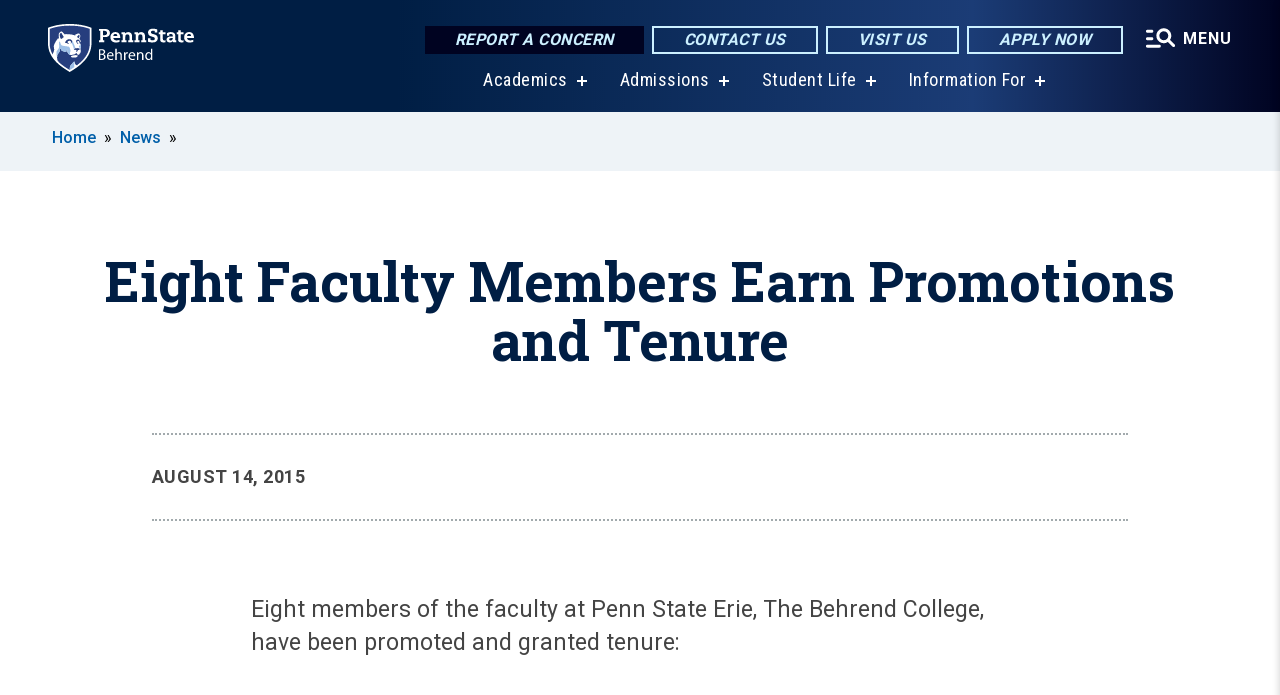

--- FILE ---
content_type: text/html; charset=UTF-8
request_url: https://behrend.psu.edu/story/18460/2015/08/14/eight-faculty-members-earn-promotions-and-tenure
body_size: 12169
content:
<!DOCTYPE html>
<html  lang="en" dir="ltr" prefix="content: http://purl.org/rss/1.0/modules/content/  dc: http://purl.org/dc/terms/  foaf: http://xmlns.com/foaf/0.1/  og: http://ogp.me/ns#  rdfs: http://www.w3.org/2000/01/rdf-schema#  schema: http://schema.org/  sioc: http://rdfs.org/sioc/ns#  sioct: http://rdfs.org/sioc/types#  skos: http://www.w3.org/2004/02/skos/core#  xsd: http://www.w3.org/2001/XMLSchema# ">
  <head>
    <meta charset="utf-8" />
<meta name="description" content="Eight members of the faculty at Penn State Erie, The Behrend College, have been promoted and granted tenure:" />
<meta name="abstract" content="Eight members of the faculty at Penn State Erie, The Behrend College, have been promoted and granted tenure:" />
<link rel="canonical" href="https://behrend.psu.edu/story/18460/2015/08/14/eight-faculty-members-earn-promotions-and-tenure" />
<link rel="shortlink" href="https://behrend.psu.edu/node/18460" />
<meta property="og:site_name" content="Penn State Behrend" />
<meta property="og:type" content="article" />
<meta property="og:url" content="https://behrend.psu.edu/story/18460/2015/08/14/eight-faculty-members-earn-promotions-and-tenure" />
<meta property="og:title" content="Eight Faculty Members Earn Promotions and Tenure" />
<meta name="Generator" content="Drupal 10 (https://www.drupal.org)" />
<meta name="MobileOptimized" content="width" />
<meta name="HandheldFriendly" content="true" />
<meta name="viewport" content="width=device-width, initial-scale=1.0" />
<link rel="icon" href="/profiles/psucampus/themes/psu_sub/favicon.ico" type="image/vnd.microsoft.icon" />

    <title>Eight Faculty Members Earn Promotions and Tenure | Penn State Behrend</title>
    <link rel="stylesheet" media="all" href="/sites/behrend/files/css/css_KHiArIZD17e5mfCU646Z2SF4STQn63vpzcn8ymbAXIY.css?delta=0&amp;language=en&amp;theme=psu_sub&amp;include=[base64]" />
<link rel="stylesheet" media="all" href="/sites/behrend/files/css/css_mXeg0PbWZDj-dOx_wGBfIOxG8PT2IPLxaKMrcHvnjQ0.css?delta=1&amp;language=en&amp;theme=psu_sub&amp;include=[base64]" />
<link rel="stylesheet" media="all" href="https://use.fontawesome.com/releases/v5.8.1/css/all.css" />

    
    <!-- Begin Google fonts -->
    <link href="//fonts.googleapis.com/css2?family=Roboto+Condensed:ital,wght@0,400;0,700;1,400;1,700&amp;family=Roboto+Slab:wght@100;300;400;500;700&amp;family=Roboto:wght@400;500;700;900&amp;family=Open+Sans:ital,wght@0,300;0,400;0,600;0,700;0,800;1,300;1,400;1,600;1,700;1,800" rel="stylesheet" />
    <!-- End Google fonts -->
    <!-- Google Tag Manager -->
    <script>(function(w,d,s,l,i){w[l]=w[l]||[];w[l].push({'gtm.start':
    new Date().getTime(),event:'gtm.js'});var f=d.getElementsByTagName(s)[0],
    j=d.createElement(s),dl=l!='dataLayer'?'&l='+l:'';j.async=true;j.src=
    '//www.googletagmanager.com/gtm.js?id='+i+dl;f.parentNode.insertBefore(j,f);
    })(window,document,'script','dataLayer','GTM-5CXSN6');</script>
    <!-- End Google Tag Manager -->
  </head>
  <body class="path-node page-node-type-news-article has-glyphicons">
    <!-- Google Tag Manager (noscript) -->
    <noscript><iframe src="//www.googletagmanager.com/ns.html?id=GTM-5CXSN6"
    height="0" width="0" style="display:none;visibility:hidden"></iframe></noscript>
    <!-- End Google Tag Manager (noscript) -->
    <nav id="skip-link" aria-label="skip-link">
      <a href="#main-content" class="visually-hidden focusable skip-link">
        Skip to main content
      </a>
    </nav>
    
      <div class="dialog-off-canvas-main-canvas" data-off-canvas-main-canvas>
    
      <header>
    <div class="overlay"></div>
    <div class="header-wrap">
      <div id="alerts-wrap">
      </div>
      <nav id="navigation">
        <div class="container-psu-main">
          <div class="brand" id="brand">
            <a href="/" class="header-logo">
              <img src="/sites/behrend/files/logos/PSU_EBO_RGB_2C.svg" alt="Penn State Behrend" title="" id="header-logo">
            </a>
            <div class="header-buttons">
              <div class="btn-wrap">
                <a href="https://universityethics.psu.edu/reporting-at-penn-state" class="button hotline-button">Report a Concern</a>
                                    
        <a href="/about-the-college/people-and-departments" class="button gradient-button cta-button">Contact Us</a>
        <a href="/admission/visit-behrend-overview" class="button gradient-button cta-button">Visit Us</a>
        <a href="/admissions-financial-aid/apply" class="button gradient-button cta-button">Apply Now</a>
  


                                <div class="more-menu-buttons">
                  <button class="hamburger hamburger--arrow-r open-dialog" type="button">
                    <span class="hamburger-box">
                      <svg role="img" aria-label="Expand menu" viewBox="0 0 24 24" xmlns="http://www.w3.org/2000/svg" xmlns:xlink="http://www.w3.org/1999/xlink"><title id="Icon-navSearch-:R4qlnaja:">navSearch icon</title><path fill="#fff" d="M3.02171 18.2822C2.73223 18.2822 2.48957 18.1843 2.29374 17.9885C2.09791 17.7927 2 17.55 2 17.2605C2 16.9711 2.09791 16.7284 2.29374 16.5326C2.48957 16.3367 2.73223 16.2388 3.02171 16.2388H11.1954C11.4849 16.2388 11.7275 16.3367 11.9234 16.5326C12.1192 16.7284 12.2171 16.9711 12.2171 17.2605C12.2171 17.55 12.1192 17.7927 11.9234 17.9885C11.7275 18.1843 11.4849 18.2822 11.1954 18.2822H3.02171ZM3.02171 13.1737C2.73223 13.1737 2.48957 13.0758 2.29374 12.8799C2.09791 12.6841 2 12.4415 2 12.152C2 11.8625 2.09791 11.6198 2.29374 11.424C2.48957 11.2282 2.73223 11.1303 3.02171 11.1303H6.08685C6.37633 11.1303 6.61899 11.2282 6.81482 11.424C7.01064 11.6198 7.10856 11.8625 7.10856 12.152C7.10856 12.4415 7.01064 12.6841 6.81482 12.8799C6.61899 13.0758 6.37633 13.1737 6.08685 13.1737H3.02171ZM3.02171 8.06513C2.73223 8.06513 2.48957 7.96722 2.29374 7.77139C2.09791 7.57556 2 7.33291 2 7.04342C2 6.75394 2.09791 6.51128 2.29374 6.31545C2.48957 6.11963 2.73223 6.02171 3.02171 6.02171H6.08685C6.37633 6.02171 6.61899 6.11963 6.81482 6.31545C7.01064 6.51128 7.10856 6.75394 7.10856 7.04342C7.10856 7.33291 7.01064 7.57556 6.81482 7.77139C6.61899 7.96722 6.37633 8.06513 6.08685 8.06513H3.02171ZM14.2605 15.2171C12.8472 15.2171 11.6424 14.719 10.6462 13.7229C9.65006 12.7267 9.15198 11.5219 9.15198 10.1086C9.15198 8.69519 9.65006 7.49042 10.6462 6.49425C11.6424 5.49808 12.8472 5 14.2605 5C15.6739 5 16.8787 5.49808 17.8748 6.49425C18.871 7.49042 19.3691 8.69519 19.3691 10.1086C19.3691 10.6024 19.2967 11.092 19.152 11.5773C19.0072 12.0626 18.7901 12.5096 18.5006 12.9183L21.719 16.1367C21.9063 16.324 22 16.5624 22 16.8519C22 17.1413 21.9063 17.3797 21.719 17.567C21.5317 17.7544 21.2933 17.848 21.0038 17.848C20.7143 17.848 20.4759 17.7544 20.2886 17.567L17.0702 14.3487C16.6616 14.6381 16.2146 14.8553 15.7292 15C15.2439 15.1447 14.7544 15.2171 14.2605 15.2171ZM14.2605 13.1737C15.112 13.1737 15.8357 12.8757 16.4317 12.2797C17.0277 11.6837 17.3257 10.96 17.3257 10.1086C17.3257 9.25713 17.0277 8.53342 16.4317 7.93742C15.8357 7.34142 15.112 7.04342 14.2605 7.04342C13.4091 7.04342 12.6854 7.34142 12.0894 7.93742C11.4934 8.53342 11.1954 9.25713 11.1954 10.1086C11.1954 10.96 11.4934 11.6837 12.0894 12.2797C12.6854 12.8757 13.4091 13.1737 14.2605 13.1737Z"></path></svg>
                    </span>
                    <span class="more-text">MENU</span>
                  </button>
                </div>
              </div>
            </div>
                              <ul class="main-nav">
          <li class="has-submenu title-xx-small">
            <a href="/academics" data-drupal-link-system-path="node/26529">Academics</a>
              <div class="dropdown-content">
          <div class="submenu-links">
            <ul>
                                      <li class="menu_link title-xx-small">
                                <a href="/academics/academic-programs/majors-minors" data-drupal-link-system-path="node/24420">Majors and Minors</a>
              </li>
                                      <li class="menu_link title-xx-small">
                                <a href="/graduate-programs" data-drupal-link-system-path="node/56546">Graduate Programs</a>
              </li>
                                      <li class="menu_link title-xx-small">
                                <a href="/academics/academic-programs/open-lab-student-experience" data-drupal-link-system-path="node/31386">Open Lab Learning</a>
              </li>
                                      <li class="menu_link title-xx-small">
                                <a href="/research" data-drupal-link-system-path="node/54396">Research Opportunities</a>
              </li>
                                      <li class="menu_link title-xx-small">
                                <a href="/school-of-business" data-drupal-link-system-path="node/26484">Black School of Business</a>
              </li>
                                      <li class="menu_link title-xx-small">
                                <a href="/school-of-engineering" data-drupal-link-system-path="node/26512">School of Engineering</a>
              </li>
                                      <li class="menu_link title-xx-small">
                                <a href="/school-of-humanities-social-sciences" data-drupal-link-system-path="node/26475">School of Humanities and Social Sciences</a>
              </li>
                                      <li class="menu_link title-xx-small">
                                <a href="/school-of-science" data-drupal-link-system-path="node/26502">School of Science</a>
              </li>
                                      <li class="menu_link title-xx-small">
                                <a href="/school-of-science/academic-programs/nursing" data-drupal-link-system-path="node/26072">Nursing Program</a>
              </li>
                        </ul>
          </div>
        </div>
          </li>
          <li class="has-submenu title-xx-small">
            <a href="/admission" data-drupal-link-system-path="node/26535">Admissions</a>
              <div class="dropdown-content">
          <div class="submenu-links">
            <ul>
                                      <li class="menu_link title-xx-small">
                                <a href="/about-the-college" data-drupal-link-system-path="node/67876">About Penn State Behrend</a>
              </li>
                                      <li class="menu_link title-xx-small">
                                <a href="/admissions-financial-aid/undergraduate-admissions/first-year-students" data-drupal-link-system-path="node/24492">First-Year Students</a>
              </li>
                                      <li class="menu_link title-xx-small">
                                <a href="/admissions-financial-aid/undergraduate-admissions/transfer-students" data-drupal-link-system-path="node/24491">Transfer Students</a>
              </li>
                                      <li class="menu_link title-xx-small">
                                <a href="/admissions-financial-aid/undergraduate-admissions/penn-state-behrend-welcomes-international-students" data-drupal-link-system-path="node/24359">International Students</a>
              </li>
                                      <li class="menu_link title-xx-small">
                                <a href="/admissions-financial-aid/undergraduate-admissions/change-of-campus" data-drupal-link-system-path="node/24607">Change of Campus Students</a>
              </li>
                                      <li class="menu_link title-xx-small">
                                <a href="/admissions-financial-aid/adult-admissions" data-drupal-link-system-path="node/23810">Adult Learners</a>
              </li>
                                      <li class="menu_link title-xx-small">
                                <a href="/admissions-financial-aid/graduate-programs">Graduate Students</a>
              </li>
                                      <li class="menu_link title-xx-small">
                                <a href="/admissions-financial-aid/apply" data-drupal-link-system-path="node/24493">Applying to Behrend</a>
              </li>
                                      <li class="menu_link title-xx-small">
                                <a href="/tuition-and-financial-aid" data-drupal-link-system-path="node/26543">Tuition and Financial Aid</a>
              </li>
                        </ul>
          </div>
        </div>
          </li>
          <li class="has-submenu title-xx-small">
            <a href="/student-life" data-drupal-link-system-path="node/26547">Student Life</a>
              <div class="dropdown-content">
          <div class="submenu-links">
            <ul>
                                      <li class="menu_link title-xx-small">
                                <a href="/student-life/commuter-life" data-drupal-link-system-path="node/23729">Commuter Life</a>
              </li>
                                      <li class="menu_link title-xx-small">
                                <a href="/student-life/housing-and-residence-life/residence-life" data-drupal-link-system-path="node/24585">Residence Life</a>
              </li>
                                      <li class="menu_link title-xx-small">
                                <a href="https://liveon.psu.edu/behrend/dining">Dining on Campus</a>
              </li>
                                      <li class="menu_link title-xx-small">
                                <a href="https://www.psblions.com/landing/index">Athletics and Recreation</a>
              </li>
                                      <li class="menu_link title-xx-small">
                                <a href="/student-life/student-leadership-and-involvement" data-drupal-link-system-path="node/24398">Clubs and Activities</a>
              </li>
                                      <li class="menu_link title-xx-small">
                                <a href="/student-life/educational-equity-and-diversity" data-drupal-link-system-path="node/26631">Diversity and Belonging</a>
              </li>
                                      <li class="menu_link title-xx-small">
                                <a href="/student-life/student-services" data-drupal-link-system-path="node/24037">Student Services</a>
              </li>
                                      <li class="menu_link title-xx-small">
                                <a href="/student-life/student-services/campus-safety" data-drupal-link-system-path="node/24388">Safety on Campus</a>
              </li>
                        </ul>
          </div>
        </div>
          </li>
          <li class="has-submenu title-xx-small">
            <a href="">Information For</a>
              <div class="dropdown-content">
          <div class="submenu-links">
            <ul>
                                      <li class="menu_link title-xx-small">
                                <a href="/future-students" data-drupal-link-system-path="node/26558">Future Students</a>
              </li>
                                      <li class="menu_link title-xx-small">
                                <a href="/current-students" data-drupal-link-system-path="node/26555">Current Students</a>
              </li>
                                      <li class="menu_link title-xx-small">
                                <a href="/faculty-staff" data-drupal-link-system-path="node/26560">Faculty &amp; Staff</a>
              </li>
                                      <li class="menu_link title-xx-small">
                                <a href="/alumni" data-drupal-link-system-path="node/23841">Alumni</a>
              </li>
                                      <li class="menu_link title-xx-small">
                                <a href="/giving" data-drupal-link-system-path="node/55891">Donors &amp; Friends</a>
              </li>
                                      <li class="menu_link title-xx-small">
                                <a href="/business-and-community-partners" data-drupal-link-system-path="node/26805">Business &amp; Community Partners</a>
              </li>
                                      <li class="menu_link title-xx-small">
                                <a href="/admission/visit-penn-state-behrend/directions-to-campus" data-drupal-link-system-path="node/24358">Visitors</a>
              </li>
                        </ul>
          </div>
        </div>
          </li>
    </ul>


                      </div>
        </div>
      </nav>
    </div>
        <div class="dialog full-menu-wrap" role="dialog" aria-labelledby="dialog-title" aria-describedby="dialog-description" inert>
      <div id="dialog-title" class="sr-only">Full site navigation menu</div>
      <p id="dialog-description" class="sr-only">This dialog contains the full navigation menu for this site.</p>
      <nav class="full-menu">
        <a href="/" class="full-menu-mark"><img src="/sites/behrend/files/logos/PSU_EBO_RGB_2C_M.svg" alt="Penn State Behrend" title="" /></a>
        <button class="full-menu-close close-dialog icon-cancel" aria-label="Close Navigation"><span>Close</span></button>
                  <div class="search-block-form google-cse block block-search block-search-form-block" data-drupal-selector="search-block-form" novalidate="novalidate" id="block-search-form" role="search">
  
    
        
  <form block="block-search-form" action="/search/cse" method="get" id="search-block-form" accept-charset="UTF-8" class="search-form">
    <div class="form-item js-form-item form-type-search js-form-type-search form-item-keys js-form-item-keys form-no-label form-group">
      <label for="edit-keys" class="control-label sr-only">Search</label>
  
  
  <div class="input-group"><input title="Enter the terms you wish to search for." data-drupal-selector="edit-keys" class="form-search form-control" placeholder="Search" type="search" id="edit-keys" name="keys" value="" size="10" maxlength="128" /><span class="input-group-btn"><button type="submit" value="Search" class="button js-form-submit form-submit btn-primary btn icon-only"><span class="sr-only">Search</span><span class="icon glyphicon glyphicon-search" aria-hidden="true"></span></button></span></div>

  
  
      <div id="edit-keys--description" class="description help-block">
      Enter the terms you wish to search for.
    </div>
  </div>
<div class="form-actions form-group js-form-wrapper form-wrapper" data-drupal-selector="edit-actions" id="edit-actions"></div>

    <div class="search-type clearfix">
      <fieldset>
        <legend class="element-invisible">Search type:</legend>
        <div id="search-type" class="form-radios">
          <div class="form-item form-type-radio form-item-search-type">
            <input type="radio" id="-search-type-campussite" name="search_type" value="/search/cse"
              checked class="form-radio search-type-campussite">
            <label class="option" for="-search-type-campussite">Penn State Behrend</label>
          </div>
          <div class="form-item form-type-radio form-item-search-type">
            <input type="radio" id="-search-type-campus-people" name="search_type" value="/campus-directory/results"
               class="form-radio search-type-campus-people">
            <label class="option" for="-search-type-campus-people">Campus Directory </label>
          </div>
          <div class="form-item"></div>
          <div class="form-item form-type-radio form-item-search-type">
            <input type="radio" id="-search-type-wwwpsuedu" name="search_type" value="/search/all"
               class="form-radio search-type-wwwpsuedu">
            <label class="option" for="-search-type-wwwpsuedu">Penn State (all websites)</label>
          </div>
          <div class="form-item form-type-radio form-item-search-type">
            <input type="radio" id="-search-type-people" name="search_type" value="https://directory.psu.edu/?userId="
               class="form-radio search-type-people">
            <label class="option" for="-search-type-people">Penn State Directory </label>
          </div>
        </div>
      </fieldset>
    </div>
  </form>

  </div>

                <div class="cta-container">
          <div class="wrap-cta">
            <a href="https://universityethics.psu.edu/reporting-at-penn-state" class="button hotline-button">Report a Concern</a>
                          
        <a href="/about-the-college/people-and-departments" class="button gradient-button cta-button">Contact Us</a>
        <a href="/admission/visit-behrend-overview" class="button gradient-button cta-button">Visit Us</a>
        <a href="/admissions-financial-aid/apply" class="button gradient-button cta-button">Apply Now</a>
  


                      </div>
        </div>
                      <ul class="main-nav">
          <li class="has-submenu title-small">
            <a href="/this-is-penn-state-behrend" data-drupal-link-system-path="node/26523">This is Penn State Behrend</a>
              <div class="dropdown-content">
          <div class="submenu-links">
            <ul>
                                      <li class="menu_link title-xx-small">
                                <a href="/about-the-college" data-drupal-link-system-path="node/67876">About Penn State Behrend</a>
              </li>
                                      <li class="menu_link title-xx-small">
                                <a href="/about-the-college/college-strategy/behrend-open-lab" data-drupal-link-system-path="node/57441">Behrend as an Open Lab</a>
              </li>
                                      <li class="menu_link title-xx-small">
                                <a href="/about-the-college/behrend-best-value" data-drupal-link-system-path="node/69476">Behrend: A Best Value</a>
              </li>
                                      <li class="menu_link title-xx-small">
                                <a href="/about-the-college/college-strategy/vision-behrend-graduate" data-drupal-link-system-path="node/46286">Vision of a Behrend Graduate</a>
              </li>
                                      <li class="menu_link title-xx-small">
                                <a href="/news-events/calendars" data-drupal-link-system-path="node/23706">College Calendars</a>
              </li>
                                      <li class="menu_link title-xx-small">
                                <a href="/about-the-college/college-leadership" data-drupal-link-system-path="node/24608">College Leadership</a>
              </li>
                                      <li class="menu_link title-xx-small">
                                <a href="/about-the-college/people-and-departments" data-drupal-link-system-path="node/23187">People and Departments</a>
              </li>
                                      <li class="menu_link title-xx-small">
                                <a href="/admission/visit-penn-state-behrend" data-drupal-link-system-path="node/30856">Visit Behrend</a>
              </li>
                                      <li class="menu_link title-xx-small">
                                <a href="/giving" data-drupal-link-system-path="node/55891">Give to Behrend</a>
              </li>
                        </ul>
          </div>
        </div>
          </li>
          <li class="has-submenu title-small">
            <a href="/academics" data-drupal-link-system-path="node/26529">Academics</a>
              <div class="dropdown-content">
          <div class="submenu-links">
            <ul>
                                      <li class="menu_link title-xx-small">
                                <a href="/academics/academic-programs/majors-minors" data-drupal-link-system-path="node/24420">Majors and Minors</a>
              </li>
                                      <li class="menu_link title-xx-small">
                                <a href="/academics/academic-services/academic-advising/division-of-undergraduate-studies" data-drupal-link-system-path="node/22514">Exploratory (Undeclared)</a>
              </li>
                                      <li class="menu_link title-xx-small">
                                <a href="/academics/academic-services/adult" data-drupal-link-system-path="node/24575">Adult Learner Programs</a>
              </li>
                                      <li class="menu_link title-xx-small">
                                <a href="/graduate-programs" data-drupal-link-system-path="node/56546">Graduate Programs</a>
              </li>
                                      <li class="menu_link title-xx-small">
                                <a href="/academics/academic-services/academic-advising" data-drupal-link-system-path="node/34022">Academic Advising</a>
              </li>
                                      <li class="menu_link title-xx-small">
                                <a href="/academics/academic-services/career-services" data-drupal-link-system-path="node/68966">Career Services</a>
              </li>
                                      <li class="menu_link title-xx-small">
                                <a href="/academics/academic-services/college-registrar" data-drupal-link-system-path="node/23945">College Registrar</a>
              </li>
                        </ul>
          </div>
        </div>
          </li>
          <li class="has-submenu title-small">
            <a href="/admission" data-drupal-link-system-path="node/26535">Admissions and Aid</a>
              <div class="dropdown-content">
          <div class="submenu-links">
            <ul>
                                      <li class="menu_link title-xx-small">
                                <a href="/about-the-college/at-a-glance" data-drupal-link-system-path="node/24360">Penn State Behrend At A Glance</a>
              </li>
                                      <li class="menu_link title-xx-small">
                                <a href="/admission/undergraduate-admissions" data-drupal-link-system-path="node/23809">Undergraduate Admissions</a>
              </li>
                                      <li class="menu_link title-xx-small">
                                <a href="/graduate-programs/contact-graduate-admissions" data-drupal-link-system-path="node/56636">Graduate Admissions</a>
              </li>
                                      <li class="menu_link title-xx-small">
                                <a href="/admission/visit-behrend-overview" data-drupal-link-system-path="node/24597">Visiting Behrend</a>
              </li>
                                      <li class="menu_link title-xx-small">
                                <a href="/admissions-financial-aid/apply" data-drupal-link-system-path="node/24493">Applying to Behrend</a>
              </li>
                                      <li class="menu_link title-xx-small">
                                <a href="/tuition-and-financial-aid" data-drupal-link-system-path="node/26543">Tuition and Financial Aid</a>
              </li>
                        </ul>
          </div>
        </div>
          </li>
          <li class="has-submenu title-small">
            <a href="/student-life" data-drupal-link-system-path="node/26547">Student Life</a>
              <div class="dropdown-content">
          <div class="submenu-links">
            <ul>
                                      <li class="menu_link title-xx-small">
                                <a href="/student-life/housing-and-residence-life/on-campus-housing" data-drupal-link-system-path="node/33895">On-Campus Housing</a>
              </li>
                                      <li class="menu_link title-xx-small">
                                <a href="/student-life/commuter-life/off-campus-housing" data-drupal-link-system-path="node/24287">Off-Campus Housing</a>
              </li>
                                      <li class="menu_link title-xx-small">
                                <a href="/student-life/commuter-life" data-drupal-link-system-path="node/23729">Commuter Resources</a>
              </li>
                                      <li class="menu_link title-xx-small">
                                <a href="https://liveon.psu.edu/behrend/dining">Dining on Campus</a>
              </li>
                                      <li class="menu_link title-xx-small">
                                <a href="https://www.psblions.com/information/intramurals-facilities/Facilities">Fitness and Recreation</a>
              </li>
                                      <li class="menu_link title-xx-small">
                                <a href="/student-life/student-leadership-and-involvement" data-drupal-link-system-path="node/24398">Student Activities</a>
              </li>
                                      <li class="menu_link title-xx-small">
                                <a href="/student-life/student-services/campus-safety" data-drupal-link-system-path="node/24388">Safety on Campus</a>
              </li>
                        </ul>
          </div>
        </div>
          </li>
          <li class="nobtn title-small">
            <a href="https://www.psblions.com" target="_blank">Athletics</a>
          </li>
          <li class="has-submenu title-small">
            <a href="/research-outreach" data-drupal-link-system-path="node/26732">Research and Outreach</a>
              <div class="dropdown-content">
          <div class="submenu-links">
            <ul>
                                      <li class="menu_link title-xx-small">
                                <a href="/research" data-drupal-link-system-path="node/54396">Research</a>
              </li>
                                      <li class="menu_link title-xx-small">
                                <a href="/research-outreach/faculty-research" data-drupal-link-system-path="node/24368">Faculty Research</a>
              </li>
                                      <li class="menu_link title-xx-small">
                                <a href="/research-outreach/student-research" data-drupal-link-system-path="node/24550">Student Research</a>
              </li>
                                      <li class="menu_link title-xx-small">
                                <a href="/outreach" data-drupal-link-system-path="node/54401">Outreach</a>
              </li>
                                      <li class="menu_link title-xx-small">
                                <a href="/research-outreach/ignite-erie/innovation-commons" data-drupal-link-system-path="node/24262">James R. Meehl Innovation Commons</a>
              </li>
                                      <li class="menu_link title-xx-small">
                                <a href="https://knowledgepark.psu.edu/">Knowledge Park</a>
              </li>
                                      <li class="menu_link title-xx-small">
                                <a href="/research-outreach/youth-education-outreach" data-drupal-link-system-path="node/41806">K-12 Education Outreach</a>
              </li>
                                      <li class="menu_link title-xx-small">
                                <a href="https://seagrant.psu.edu/">Pennsylvania Sea Grant</a>
              </li>
                        </ul>
          </div>
        </div>
          </li>
    </ul>


                <div class="links-menus">
          <div class="audience-menu">
                                      <h4 class="title-xx-small">Find Information For:</h4>
                
              <ul block="block-psu-sub-information-menu" class="menu">
              <li class="title-small">
        <a href="/future-students" data-drupal-link-system-path="node/26558">Future Students</a>
              </li>
          <li class="title-small">
        <a href="/current-students" data-drupal-link-system-path="node/26555">Current Students</a>
              </li>
          <li class="title-small">
        <a href="/faculty-staff" data-drupal-link-system-path="node/26560">Faculty &amp; Staff</a>
              </li>
          <li class="title-small">
        <a href="/alumni" data-drupal-link-system-path="node/23841">Alumni</a>
              </li>
          <li class="title-small">
        <a href="/giving" data-drupal-link-system-path="node/55891">Donors &amp; Friends</a>
              </li>
          <li class="title-small">
        <a href="/business-and-community-partners" data-drupal-link-system-path="node/26805">Business &amp; Community Partners</a>
              </li>
          <li class="title-small">
        <a href="/admission/visit-penn-state-behrend/directions-to-campus" data-drupal-link-system-path="node/24358">Visitors</a>
              </li>
        </ul>
  



                      </div>
          <div class="helpful-links-menu">
                                      <h4 class="title-xx-small">Helpful Links</h4>
                
              <ul block="block-psu-sub-helpful-links-menu" class="menu">
              <li class="title-x-small">
        <a href="https://behrend.psu.edu/map">Campus Map</a>
              </li>
          <li class="title-x-small">
        <a href="https://www.youvisit.com/tour/psueriebehrend?pl=v">Virtual Campus Tour</a>
              </li>
          <li class="title-x-small">
        <a href="/admission/visit-penn-state-behrend/directions-to-campus" data-drupal-link-system-path="node/24358">Directions to Campus</a>
              </li>
          <li class="title-x-small">
        <a href="/general-services/parking" data-drupal-link-system-path="node/24285">Parking on Campus</a>
              </li>
          <li class="title-x-small">
        <a href="/student-life/student-services/campus-safety" data-drupal-link-system-path="node/24388">Safety on Campus</a>
              </li>
          <li class="title-x-small">
        <a href="https://behrendblog.com/">Behrend Blog</a>
              </li>
          <li class="title-x-small">
        <a href="/news-events/calendars" data-drupal-link-system-path="node/23706">Calendars</a>
              </li>
          <li class="title-x-small">
        <a href="/about-the-college/people-and-departments" data-drupal-link-system-path="node/23187">Directories</a>
              </li>
        </ul>
  



                      </div>
        </div>
        <div class="social-menu">
                                <h4 class="title-x-small">Connect With Us</h4>
            <section id="block-header-social-media-block" class="block block-psucampus-core block-social-media-block clearfix">
  
    

      <div class="content social-icon-wrapper"><ul class="social-share-list"><li class="social-share-list__item"><a href="https://www.facebook.com/pennstatebehrend" class="prototype-icon prototype-icon-social-facebook" title="Facebook"><span class="social-icon-text">Facebook</span></a></li><li class="social-share-list__item"><a href="https://www.instagram.com/psbehrend" class="prototype-icon prototype-icon-social-instagram" title="Instagram"><span class="social-icon-text">Instagram</span></a></li><li class="social-share-list__item"><a href="https://www.linkedin.com/school/pennstatebehrend/" class="prototype-icon prototype-icon-social-linkedin" title="LinkedIn"><span class="social-icon-text">LinkedIn</span></a></li><li class="social-share-list__item"><a href="https://www.tiktok.com/@psbehrend" class="prototype-icon prototype-icon-social-tiktok" title="TikTok"><img src="https://behrend.psu.edu/profiles/psucampus/themes/psu_sub/images/tiktok.svg" class="svg tiktok" alt="TikTok" /><span class="social-icon-text">TikTok</span></a></li><li class="social-share-list__item"><a href="https://www.youtube.com/PennStateBehrend1" class="prototype-icon prototype-icon-social-youtube" title="YouTube"><span class="social-icon-text">YouTube</span></a></li></ul></div>
  </section>


                  </div>
      </nav>
    </div>
      </header>
  
  <section id="preface-outer-wrapper" class="outer-wrapper clearfix" role="main" aria-label="features">
    <div id="preface-layout" class="preface-layout inner-wrapper clearfix">
      <div id="preface-first" class="region--preface-first">
          <div class="region region-preface-first">
    <section id="block-psu-sub-breadcrumbs" class="block block-system block-system-breadcrumb-block">
        <ol class="breadcrumb">
          <li >
                  <a href="/">Home</a>
              </li>
          <li >
                  <a href="/news">News</a>
              </li>
      </ol>

  </section>


  </div>

      </div>
    </div>
  </section>
  



    
  <div role="main" class="main-container container js-quickedit-main-content">
    <div id="main-layout" class="main-layout inner-wrapper clearfix">
      <div class="row main-layout-row">
                                              <div class="col-sm-12 no-sidebars" id="heading">
                <div class="region region-header">
    <div data-drupal-messages-fallback class="hidden"></div>
  <div id="page-title-wrapper" role="main" aria-label="title">
  
      <h1 class="page-header">
<span>Eight Faculty Members Earn Promotions and Tenure</span>
</h1>
    
</div>


  </div>

            </div>
                  
                        
        <section class="col-sm-12 no-sidebars">

                                              
                      
                                <a id="main-content"></a>
              <div class="region region-content">
      <article about="/story/18460/2015/08/14/eight-faculty-members-earn-promotions-and-tenure" class="node news-article node-news-article is-promoted full clearfix">

  
  
  <div class="content">
    
<div  class="field group-dateline">
    <span class="post-date">August 14, 2015</span>
  </div>
            <div class="field field--name-body field--type-text-with-summary field--label-hidden field--item"><p>
	<span style="line-height: 1.42857143;">Eight members of the faculty at Penn State Erie, The </span>Behrend<span style="line-height: 1.42857143;"> College, have been promoted and granted tenure:</span></p>

<p>
	&nbsp;</p>

<p>
	<strong><img alt="Papiya Bhattacharjee" src="/sites/default/files/campus/medium_Papiya%2520Bhattacharjee%2520%25282%2529_1.jpg" style="width: 84px; height: 120px; margin: 4px; float: left;">Papiya<span style="line-height: 1.42857143;"> </span>Bhattacharjee</strong><span style="line-height: 1.42857143;"> is now associate professor of Mathematics. She teaches calculus, abstract and linear algebra and topology.</span></p>

<p>
	&nbsp;</p>

<p>
	&nbsp;</p>

<p>
	&nbsp;</p>

<p>
	&nbsp;</p>

<p>
	<strong><img alt="Pelin Bicen" src="/sites/default/files/campus/medium_Pelin%2520Bicen_1.jpg" style="width: 84px; height: 120px; margin: 4px; float: left;">Pelin Bicen</strong> is now associate professor of Marketing. She teaches marketing strategy, new product development, brand management and marketing research.</p>

<p>
	<br>
	&nbsp;</p>

<p>
	&nbsp;</p>

<p>
	<strong><img alt="Ozgun Demirag" src="/sites/default/files/campus/medium_Ozgun%2520Demirag_1.jpg" style="width: 84px; height: 120px; margin: 4px; float: left;">Ozgun Caliskan Demirag</strong> is now associate professor of Management. She teaches operations planning and control, supply chain management and quantitative methods for business.</p>

<p>
	<br>
	&nbsp;</p>

<p>
	&nbsp;</p>

<p>
	<strong><img alt="Daniel Galiffa" src="/sites/default/files/campus/medium_Daniel%2520Galiffa%2520%25282%2529_1.jpg" style="width: 84px; height: 120px; margin: 4px; float: left;">Daniel Galiffa</strong> is now associate professor of Mathematics. He teaches calculus, differential equations, linear algebra and number theory.<br>
	&nbsp;</p>

<p>
	&nbsp;</p>

<p>
	&nbsp;</p>

<p>
	&nbsp;</p>

<p>
	<strong><img alt="Matthew Gruwell" src="/sites/default/files/campus/medium_Matt%2520Gruwell%2520%25282%2529_1.jpg" style="width: 84px; height: 120px; margin: 4px; float: left;">Matthew Gruwell</strong> is now associate professor of Biology. He teaches evolutionary biology, genetics, invertebrate zoology and entomology.<br>
	&nbsp;</p>

<p>
	&nbsp;</p>

<p>
	&nbsp;</p>

<p>
	&nbsp;</p>

<p>
	<strong><img alt="David Kahl" src="/sites/default/files/campus/medium_David%2520Kahl_1.jpg" style="width: 86px; height: 120px; margin: 4px; float: left;">David Kahl</strong> is now associate professor of Communication. He teaches effective speech, professional public speaking, instructional communication, gender communication, non-verbal communication and small-group communication.</p>

<p>
	<br>
	&nbsp;</p>

<p>
	&nbsp;</p>

<p>
	<strong><img alt="Beth Potter" src="/sites/default/files/campus/medium_Beth%2520Potter_1.jpg" style="width: 84px; height: 120px; margin: 4px; float: left;">Beth Potter</strong> is now associate professor of Microbiology. She teaches microbiology, immunology and bacterial pathogenesis.</p>

<p>
	<br>
	&nbsp;</p>

<p>
	&nbsp;</p>

<p>
	&nbsp;</p>

<p>
	<strong><img alt="Carol Wilson" src="/sites/default/files/campus/medium_Carol%2520Wilson_1.jpg" style="width: 86px; height: 120px; margin: 4px; float: left;">Carol Wilson</strong> is now associate professor of Psychology. She teaches social psychology, personality psychology, statistics and the psychology of interpersonal relationships.</p>

<p>
	&nbsp;</p>

<p>
	&nbsp;</p>

<p>
	&nbsp;</p>

<p>
	&nbsp;</p>

<p>
	<img alt="Charisse Nixon" src="/sites/default/files/campus/medium_Charrise%2520Nixon_1.jpg" style="width: 86px; height: 120px; margin: 4px; float: left;">Previously tenured faculty member <strong>Charisse Nixon</strong> has been promoted to professor of Psychology. She teaches developmental, adolescent, child and gender psychology and research methods. She also serves as director of the Prevention of Aggression Resource Center and the Susan Hirt Hagan Center for Community Outreach.</p>
</div>
      
  </div>

</article>


  </div>

                  </section>

                
                      </div>
    </div>
  </div>

  <section id="postscript-outer-wrapper" class="outer-wrapper clearfix" role="complementary" aria-label="postscript features">
    <div id="postscript-layout" class="postscript-layout inner-wrapper clearfix">
      <div id="postscript-first" class="region--postscript-first">
          <div class="region region-postscript-first">
    <section id="block-content-tags" class="block block-psucampus-core block-content-tags clearfix">
  
      <h2 class="block-title">Tags</h2>
    

      <ul class="terms-links-container clearfix"><li class="social-bar__item"><a href="/tags/academic-programs" class="term-link" title="Content tagged with Academic Programs" hreflang="en">Academic Programs</a></li><li class="social-bar__item"><a href="/tags/academics" class="term-link" title="Content tagged with Academics" hreflang="en">Academics</a></li><li class="social-bar__item"><a href="/tags/faculty-council" class="term-link" title="Content tagged with Faculty Council" hreflang="en">Faculty Council</a></li><li class="social-bar__item"><a href="/tags/faculty-resources" class="term-link" title="Content tagged with Faculty Resources" hreflang="en">Faculty Resources</a></li><li class="social-bar__item"><a href="/tags/faculty-and-staff-committees" class="term-link" title="Content tagged with Faculty and Staff Committees" hreflang="en">Faculty and Staff Committees</a></li><li class="social-bar__item"><a href="/tags/news-events" class="term-link" title="Content tagged with News &amp;amp; Events" hreflang="en">News &amp; Events</a></li><li class="social-bar__item"><a href="/tags/school-business" class="term-link" title="Content tagged with School of Business" hreflang="en">School of Business</a></li><li class="social-bar__item"><a href="/tags/school-engineering" class="term-link" title="Content tagged with School of Engineering" hreflang="en">School of Engineering</a></li><li class="social-bar__item"><a href="/tags/school-humanities" class="term-link" title="Content tagged with School of Humanities" hreflang="en">School of Humanities</a></li><li class="social-bar__item"><a href="/tags/school-humanities" class="term-link" title="Content tagged with School of Humanities" hreflang="en">School of Humanities</a></li><li class="social-bar__item"><a href="/tags/school-science" class="term-link" title="Content tagged with School of Science" hreflang="en">School of Science</a></li></ul>
  </section>

<section id="block-related-content-teaser" class="block block-psucampus-core block-related-content-teaser-block clearfix">
  
      <h2 class="block-title">Related Content</h2>
    

      <div class="content count-6 form-group"><article about="/story/18543/2016/06/06/omar-ashour-associate-professor-industrial-engineering-awarded-colleges-first" class="node news-article node-news-article teaser-condensed node-teaser">

  <div class="content">
    <a href="/story/18543/2016/06/06/omar-ashour-associate-professor-industrial-engineering-awarded-colleges-first">
      <div class="field-type-image">
            </div>
              
                  <h2 class="node-title">
            
<span>Omar Ashour, Associate Professor of Industrial Engineering, Awarded College&#039;s First Early Career Professorship</span>

          </h2>
                
          </a>
  </div>


</article>
<article about="/video/72391/2023/01/13/earn-masters-degree-business-administration" class="node video node-video teaser-condensed node-teaser">

  <div class="content">
    <a href="/video/72391/2023/01/13/earn-masters-degree-business-administration">
      <div class="field-type-image">
              
            <div class="field field--name-field-video field--type-video-embed-field field--label-hidden field--item"><div data-video-embed-field-lazy="&lt;div class=&quot;video-embed-field-provider-youtube video-embed-field-responsive-video form-group&quot;&gt;&lt;iframe width=&quot;480&quot; height=&quot;270&quot; frameborder=&quot;0&quot; allowfullscreen=&quot;allowfullscreen&quot; referrerpolicy=&quot;strict-origin-when-cross-origin&quot; src=&quot;https://www.youtube.com/embed/bzLF17myBhc?autoplay=1&amp;amp;start=0&amp;amp;rel=0&amp;amp;mute=1&amp;amp;enablejsapi=1&amp;amp;modestbranding=0&quot;&gt;&lt;/iframe&gt;
&lt;/div&gt;
" class="video-embed-field-lazy form-group"><img src="/sites/behrend/files/styles/teaser_thumbnail/public/video_thumbnails/bzLF17myBhc.jpg?itok=DRURXliv" width="780" height="439" alt="" loading="lazy" typeof="foaf:Image" class="img-responsive" />

<button class="video-embed-field-lazy-play"></button>
</div>
</div>
      
            </div>
              
                  <h2 class="node-title">
            
<span>Earn a Master’s Degree in Business Administration</span>

          </h2>
                
          </a>
  </div>


</article>
<article about="/story/42696/2019/06/11/penn-state-behrends-john-roth-honored-atherton-award" class="node news-article node-news-article teaser-condensed node-teaser">

  <div class="content">
    <a href="/story/42696/2019/06/11/penn-state-behrends-john-roth-honored-atherton-award">
      <div class="field-type-image">
            </div>
              
                  <h2 class="node-title">
            
<span>Penn State Behrend’s John Roth honored with Atherton Award</span>

          </h2>
                
          </a>
  </div>


</article>
<article about="/story/37606/2019/01/22/penn-state-behrend-celebrate-legacy-charles-darwin" class="node news-article node-news-article teaser-condensed node-teaser">

  <div class="content">
    <a href="/story/37606/2019/01/22/penn-state-behrend-celebrate-legacy-charles-darwin">
      <div class="field-type-image">
                <img src="/sites/behrend/files/styles/teaser_thumbnail/public/Darwin%2520Day%2520Public%2520thumbnail.png?itok=Y9dYjs-6" width="780" height="439" alt="Darwin Day 2019" loading="lazy" typeof="foaf:Image" class="img-responsive" />



            </div>
              
                  <h2 class="node-title">
            
<span>Penn State Behrend to celebrate legacy of Charles Darwin</span>

          </h2>
                
          </a>
  </div>


</article>
<article about="/story/32753/2018/04/17/behrend-students-present-work-sigma-xi-research-conference" class="node news-article node-news-article teaser-condensed node-teaser">

  <div class="content">
    <a href="/story/32753/2018/04/17/behrend-students-present-work-sigma-xi-research-conference">
      <div class="field-type-image">
            </div>
              
                  <h2 class="node-title">
            
<span>Behrend students present work at Sigma Xi research conference</span>

          </h2>
                
          </a>
  </div>


</article>
<article about="/story/18062/2016/12/22/top-instagram-photos-2016" class="node news-article node-news-article teaser-condensed node-teaser">

  <div class="content">
    <a href="/story/18062/2016/12/22/top-instagram-photos-2016">
      <div class="field-type-image">
                <img src="/sites/behrend/files/styles/teaser_thumbnail/public/BehrendPix.png?itok=778eyZy0" width="780" height="439" alt="Top Instagram Photos of 2016" title="Top Instagram Photos of 2016" loading="lazy" typeof="foaf:Image" class="img-responsive" />



            </div>
              
                  <h2 class="node-title">
            
<span>Top Instagram Photos of 2016</span>

          </h2>
                
          </a>
  </div>


</article>
</div>

  </section>


  </div>

      </div>
    </div>
  </section>

<footer id="footer-outer-wrapper" role="contentinfo">
  <div id="footer-layout-main" class="footer-layout inner-wrapper clearfix">
    <div id="footer-main" class="footer region--footer">
      <div class="footer-campus-data">
        <div class="map">
                      <a href="/" id="footer-campus-map" class="footer-campus-map">
              <img src="/sites/behrend/files/logos/Behrendfootermap.png" alt="Pennsylvania map showing Penn State&#039;s campuses with Penn State Behrend highlighted" title="" />
            </a>
                  </div>
        <div class="site-slogan body-x-small">
          <h3 class="org-name title-small">Penn State Behrend</h3>
          Penn State Erie, The Behrend College,&nbsp;offers the learning opportunities of a major research university in a welcoming, student-centered campus environment.

        </div>
        <div class="social">
                      <section id="block-social-media-block" class="block block-psucampus-core block-social-media-block clearfix">
  
    

      <div class="content social-icon-wrapper"><ul class="social-share-list"><li class="social-share-list__item"><a href="https://www.facebook.com/pennstatebehrend" class="prototype-icon prototype-icon-social-facebook" title="Facebook"><span class="social-icon-text">Facebook</span></a></li><li class="social-share-list__item"><a href="https://www.instagram.com/psbehrend" class="prototype-icon prototype-icon-social-instagram" title="Instagram"><span class="social-icon-text">Instagram</span></a></li><li class="social-share-list__item"><a href="https://www.linkedin.com/school/pennstatebehrend/" class="prototype-icon prototype-icon-social-linkedin" title="LinkedIn"><span class="social-icon-text">LinkedIn</span></a></li><li class="social-share-list__item"><a href="https://www.tiktok.com/@psbehrend" class="prototype-icon prototype-icon-social-tiktok" title="TikTok"><img src="https://behrend.psu.edu/profiles/psucampus/themes/psu_sub/images/tiktok.svg" class="svg tiktok" alt="TikTok" /><span class="social-icon-text">TikTok</span></a></li><li class="social-share-list__item"><a href="https://www.youtube.com/PennStateBehrend1" class="prototype-icon prototype-icon-social-youtube" title="YouTube"><span class="social-icon-text">YouTube</span></a></li></ul></div>
  </section>


                  </div>
        <div class="cta-container">
          <div class="wrap-cta">
                          
        <a href="/about-the-college/people-and-departments" class="button gradient-button cta-button">Contact Us</a>
        <a href="/admission/visit-behrend-overview" class="button gradient-button cta-button">Visit Us</a>
        <a href="/admissions-financial-aid/apply" class="button gradient-button cta-button">Apply Now</a>
  


                      </div>
        </div>
      </div>
      <div class="footer-menu">
                          <ul class="menu">
          <li class="title-x-small">
                <a href="/this-is-penn-state-behrend" data-drupal-link-system-path="node/26523">This is Penn State Behrend</a>
                  <ul inert>
                      <li class="title-xx-small">
                            <a href="/about-the-college/at-a-glance" data-drupal-link-system-path="node/24360">Behrend At A Glance</a>
            </li>
                      <li class="title-xx-small">
                            <a href="/about-the-college/college-strategy/vision-behrend-graduate" data-drupal-link-system-path="node/46286">Vision of a Behrend Graduate</a>
            </li>
                      <li class="title-xx-small">
                            <a href="/news-events/calendars" data-drupal-link-system-path="node/23706">College Calendars</a>
            </li>
                      <li class="title-xx-small">
                            <a href="/about-the-college/college-history" data-drupal-link-system-path="node/23888">College History</a>
            </li>
                      <li class="title-xx-small">
                            <a href="/about-the-college/college-leadership" data-drupal-link-system-path="node/24608">College Leadership</a>
            </li>
                      <li class="title-xx-small">
                            <a href="/about-the-college/college-strategy" data-drupal-link-system-path="node/23994">College Strategy</a>
            </li>
                      <li class="title-xx-small">
                            <a href="/general-services/human-resources" data-drupal-link-system-path="node/24460">Employment</a>
            </li>
                      <li class="title-xx-small">
                            <a href="/about-the-college/people-and-departments" data-drupal-link-system-path="node/23187">People and Departments</a>
            </li>
                    </ul>
              </li>
          <li class="title-x-small">
                <a href="/academics" data-drupal-link-system-path="node/26529">Academics</a>
                  <ul inert>
                      <li class="title-xx-small">
                            <a href="/academics/academic-programs/majors-minors" data-drupal-link-system-path="node/24420">Majors and Minors</a>
            </li>
                      <li class="title-xx-small">
                            <a href="/graduate-programs" data-drupal-link-system-path="node/56546">Graduate Programs</a>
            </li>
                      <li class="title-xx-small">
                            <a href="/academics/academic-services/academic-advising" data-drupal-link-system-path="node/34022">Academic Advising</a>
            </li>
                      <li class="title-xx-small">
                            <a href="https://psu.bncollege.com/shop/psu-erie/home" target="_blank">Bookstore</a>
            </li>
                      <li class="title-xx-small">
                            <a href="/academics/academic-services/career-services" data-drupal-link-system-path="node/68966">Career Services</a>
            </li>
                      <li class="title-xx-small">
                            <a href="/academics/academic-services/center-for-learning-excellence" data-drupal-link-system-path="node/60376">Center for Learning Excellence</a>
            </li>
                      <li class="title-xx-small">
                            <a href="/academics/academic-services/college-registrar" data-drupal-link-system-path="node/23945">College Registrar</a>
            </li>
                      <li class="title-xx-small">
                            <a href="https://libraries.psu.edu/erie" target="_blank">Lilley Library</a>
            </li>
                      <li class="title-xx-small">
                            <a href="/academics/academic-services/student-success" data-drupal-link-system-path="node/23822">Student Success</a>
            </li>
                      <li class="title-xx-small">
                            <a href="/academics/academic-programs/study-abroad" data-drupal-link-system-path="node/24549">Study Abroad</a>
            </li>
                    </ul>
              </li>
          <li class="title-x-small">
                <a href="/admission" data-drupal-link-system-path="node/26535">Admissions</a>
                  <ul inert>
                      <li class="title-xx-small">
                            <a href="/admission/undergraduate-admissions" data-drupal-link-system-path="node/23809">Undergraduate</a>
            </li>
                      <li class="title-xx-small">
                            <a href="/graduate-programs/overview" data-drupal-link-system-path="node/24588">Graduate</a>
            </li>
                      <li class="title-xx-small">
                            <a href="/admissions-financial-aid/adult-admissions" data-drupal-link-system-path="node/23810">Adult Learners</a>
            </li>
                      <li class="title-xx-small">
                            <a href="/admissions-financial-aid/undergraduate-admissions/change-of-campus" data-drupal-link-system-path="node/24607">Change of Campus Students</a>
            </li>
                      <li class="title-xx-small">
                            <a href="/admissions-financial-aid/undergraduate-admissions/penn-state-behrend-welcomes-international-students" data-drupal-link-system-path="node/24359">International Students</a>
            </li>
                      <li class="title-xx-small">
                            <a href="/admissions-financial-aid/undergraduate-admissions/transfer-students" data-drupal-link-system-path="node/24491">Transfer Students</a>
            </li>
                      <li class="title-xx-small">
                            <a href="/admissions-financial-aid/undergraduate-admissions/veterans" data-drupal-link-system-path="node/24467">Veterans</a>
            </li>
                    </ul>
              </li>
          <li class="title-x-small">
                <a href="/research-outreach" data-drupal-link-system-path="node/26732">Research/Outreach</a>
                  <ul inert>
                      <li class="title-xx-small">
                            <a href="/research" data-drupal-link-system-path="node/54396">Research</a>
            </li>
                      <li class="title-xx-small">
                            <a href="/research-outreach/faculty-research" data-drupal-link-system-path="node/24368">Faculty Research</a>
            </li>
                      <li class="title-xx-small">
                            <a href="/research-outreach/student-research" data-drupal-link-system-path="node/24550">Student Research</a>
            </li>
                      <li class="title-xx-small">
                            <a href="/outreach" data-drupal-link-system-path="node/54401">Outreach</a>
            </li>
                      <li class="title-xx-small">
                            <a href="/community-and-workforce-programs" data-drupal-link-system-path="node/26610">Community and Workforce Programs</a>
            </li>
                      <li class="title-xx-small">
                            <a href="/research-outreach/ignite-erie/innovation-commons" data-drupal-link-system-path="node/24262">James R. Meehl Innovation Commons</a>
            </li>
                      <li class="title-xx-small">
                            <a href="http://knowledgepark.psu.edu/" target="_blank">Knowledge Park</a>
            </li>
                      <li class="title-xx-small">
                            <a href="https://seagrant.psu.edu/" target="_blank">Pennsylvania Sea Grant</a>
            </li>
                      <li class="title-xx-small">
                            <a href="/community-and-workforce-programs/business-industry/plastics" data-drupal-link-system-path="node/23646">Plastics Training Academy</a>
            </li>
                      <li class="title-xx-small">
                            <a href="/news-events/wpse-radio" data-drupal-link-system-path="node/24068">WPSE Radio</a>
            </li>
                      <li class="title-xx-small">
                            <a href="/school-of-science/programs-events/yahn-planetarium-overview" data-drupal-link-system-path="node/24517">Yahn Planetarium</a>
            </li>
                      <li class="title-xx-small">
                            <a href="/research-outreach/youth-education-outreach-overview" data-drupal-link-system-path="node/24489">Youth Outreach</a>
            </li>
                    </ul>
              </li>
        </ul>
    <ul class="menu">
          <li class="title-x-small">
                <a href="/student-life" data-drupal-link-system-path="node/26547">Student Life</a>
                  <ul inert>
                      <li class="title-xx-small">
                            <a href="http://behrendcampusliving.psu.edu/campus-dining">Dining on Campus</a>
            </li>
                      <li class="title-xx-small">
                            <a href="/student-life/housing-and-residence-life" data-drupal-link-system-path="node/23804">Housing and Residence Life</a>
            </li>
                      <li class="title-xx-small">
                            <a href="/student-life/commuter-life" data-drupal-link-system-path="node/23729">Commuter Student Resources</a>
            </li>
                      <li class="title-xx-small">
                            <a href="/student-life/educational-equity-and-diversity/student-resources-and-services/international-students-overview" data-drupal-link-system-path="node/24317">International Student Services</a>
            </li>
                      <li class="title-xx-small">
                            <a href="/student-life/educational-equity-and-diversity" data-drupal-link-system-path="node/26631">Equity and Diversity</a>
            </li>
                      <li class="title-xx-small">
                            <a href="https://www.psblions.com/" target="_blank">Athletics and Intramurals</a>
            </li>
                      <li class="title-xx-small">
                            <a href="/student-life/student-leadership-and-involvement" data-drupal-link-system-path="node/24398">Student Leadership and Involvement</a>
            </li>
                      <li class="title-xx-small">
                            <a href="/student-life/student-services" data-drupal-link-system-path="node/24037">Student Services</a>
            </li>
                    </ul>
              </li>
          <li class="title-x-small">
                <a href="/academics" data-drupal-link-system-path="node/26529">Academic Schools</a>
                  <ul inert>
                      <li class="title-xx-small">
                            <a href="/school-of-business" data-drupal-link-system-path="node/26484">Black School of Business</a>
            </li>
                      <li class="title-xx-small">
                            <a href="/school-of-engineering" data-drupal-link-system-path="node/26512">School of Engineering</a>
            </li>
                      <li class="title-xx-small">
                            <a href="/school-of-humanities-social-sciences" data-drupal-link-system-path="node/26475">School of Humanities and Social Sciences</a>
            </li>
                      <li class="title-xx-small">
                            <a href="/school-of-science" data-drupal-link-system-path="node/26502">School of Science</a>
            </li>
                      <li class="title-xx-small">
                            <a href="/school-of-science/academic-programs/nursing" data-drupal-link-system-path="node/26072">Nursing Program</a>
            </li>
                    </ul>
              </li>
          <li class="title-x-small">
                <a href="/tuition-and-financial-aid" data-drupal-link-system-path="node/26543">Tuition and Financial Aid</a>
                  <ul inert>
                      <li class="title-xx-small">
                            <a href="/admissions-financial-aid/financial-aid/tuition-and-costs" data-drupal-link-system-path="node/24182">Tuition and Costs</a>
            </li>
                      <li class="title-xx-small">
                            <a href="/tuition-and-financial-aid/funding-your-education-penn-state-behrend" data-drupal-link-system-path="node/45071">Financial Aid</a>
            </li>
                      <li class="title-xx-small">
                            <a href="/admissions-financial-aid/financial-aid/incoming-students/news-and-deadlines-for-incoming-students" data-drupal-link-system-path="node/24487">Aid Opportunities and Deadlines</a>
            </li>
                      <li class="title-xx-small">
                            <a href="/tuition-and-financial-aid#:~:text=My%20Tuition%20Go%3F-,Financial%20Literacy,-Sokolov%2DMiller%20Family" data-drupal-link-system-path="node/26543">Financial Literacy</a>
            </li>
                      <li class="title-xx-small">
                            <a href="/admissions-financial-aid/financial-aid/grants" data-drupal-link-system-path="node/23593">Grants</a>
            </li>
                      <li class="title-xx-small">
                            <a href="/admissions-financial-aid/financial-aid/scholarships" data-drupal-link-system-path="node/24440">Scholarships</a>
            </li>
                      <li class="title-xx-small">
                            <a href="/admissions-financial-aid/financial-aid/veterans-benefits" data-drupal-link-system-path="node/24468">Veterans Benefits</a>
            </li>
                    </ul>
              </li>
          <li class="title-x-small">
                <a href="/admission/visit-penn-state-behrend/directions-to-campus" data-drupal-link-system-path="node/24358">Helpful Links</a>
                  <ul inert>
                      <li class="title-xx-small">
                            <a href="https://behrend.psu.edu/map">Campus Map</a>
            </li>
                      <li class="title-xx-small">
                            <a href="https://www.youvisit.com/tour/psueriebehrend?pl=v" target="_blank">Virtual Tour</a>
            </li>
                      <li class="title-xx-small">
                            <a href="/admission/visit-penn-state-behrend/directions-to-campus" data-drupal-link-system-path="node/24358">Directions</a>
            </li>
                      <li class="title-xx-small">
                            <a href="/general-services/parking" data-drupal-link-system-path="node/24285">Parking</a>
            </li>
                      <li class="title-xx-small">
                            <a href="/student-life/student-services/campus-safety" data-drupal-link-system-path="node/24388">Safety</a>
            </li>
                      <li class="title-xx-small">
                            <a href="https://behrendblog.com/" target="_blank">Behrend Blog</a>
            </li>
                      <li class="title-xx-small">
                            <a href="/news-events/calendars" data-drupal-link-system-path="node/23706">Calendars</a>
            </li>
                      <li class="title-xx-small">
                            <a href="/about-the-college/people-and-departments" data-drupal-link-system-path="node/23187">People and Departments</a>
            </li>
                    </ul>
              </li>
        </ul>


              </div>
      <div class="subfooter-mark">
        <a href="https://www.psu.edu">
          <img src="/profiles/psucampus/themes/psu_sub/images/psu-mark.svg" alt="Penn State University" title="Penn State University" />
        </a>
      </div>
      <div class="subfooter-contact">
        <address class="vcard" aria-label="contact">
          <div class="addr">
            <span class="street-address">4701 College Drive</span>,
            <span class="locality">Erie</span>,
            <span class="region">PA</span>
            <span class="postal-code">16563</span>
            <span class="tel bold"><a href="tel:814-898-6000">814-898-6000</a></span>
          </div>
        </address>
      </div>
      <div class="subfooter-legal subfooter-links">
                  <nav role="navigation" aria-labelledby="block-psu-sub-footer-legal-menu-menu" id="block-psu-sub-footer-legal-menu">
            
  <h2 class="visually-hidden" id="block-psu-sub-footer-legal-menu-menu">Footer Legal Menu</h2>
  

        
              <ul block="block-psu-sub-footer-legal-menu" class="menu">
              <li>
        <a href="https://www.psu.edu/web-privacy-statement" target="_blank">Privacy</a>
              </li>
          <li>
        <a href="https://policy.psu.edu/policies/ad91" target="_blank">Non-discrimination</a>
              </li>
          <li>
        <a href="/accessibility-copyright" data-drupal-link-system-path="node/23484">Accessibility</a>
              </li>
          <li>
        <a href="/accessibility-copyright" data-drupal-link-system-path="node/23484">Copyright</a>
              </li>
          <li>
        <a href="https://behrend.psu.edu/map">Map</a>
              </li>
          <li>
        <a href="/report-web-site-problem" data-drupal-link-system-path="node/75551">Website Feedback</a>
              </li>
        </ul>
  


  </nav>

                <ul class="copybyline">
          <li class="copyright">The Pennsylvania State University &copy; 2026</li>
          <li class="we-are"><img src="/profiles/psucampus/themes/psu_sub/images/we-are-penn-state.svg" alt="We Are Penn State"></li>
        </ul>
      </div>
    </div>
  </div>
</footer>
<div class="dialog-overlay" tabindex="-1"></div>

  </div>

    
    <script type="application/json" data-drupal-selector="drupal-settings-json">{"path":{"baseUrl":"\/","pathPrefix":"","currentPath":"node\/18460","currentPathIsAdmin":false,"isFront":false,"currentLanguage":"en"},"pluralDelimiter":"\u0003","suppressDeprecationErrors":true,"bootstrap":{"forms_has_error_value_toggle":1,"modal_animation":1,"modal_backdrop":"true","modal_focus_input":1,"modal_keyboard":1,"modal_select_text":1,"modal_show":1,"modal_size":"","popover_enabled":1,"popover_animation":1,"popover_auto_close":1,"popover_container":"body","popover_content":"","popover_delay":"0","popover_html":0,"popover_placement":"right","popover_selector":"","popover_title":"","popover_trigger":"click","tooltip_enabled":1,"tooltip_animation":1,"tooltip_container":"body","tooltip_delay":"0","tooltip_html":0,"tooltip_placement":"auto left","tooltip_selector":"","tooltip_trigger":"manual"},"field_group":{"html_element":{"mode":"default","context":"view","settings":{"classes":"","show_empty_fields":false,"id":"","element":"div","show_label":false,"label_element":"h3","label_element_classes":"","attributes":"class=\u0022field group-dateline\u0022","effect":"none","speed":"fast"}}},"googlePSE":{"language":"en","displayWatermark":0},"ajaxTrustedUrl":{"\/search\/cse":true},"psucampus_getrave":{"psucampus_getrave_url":"https:\/\/content.getrave.com\/rss\/psu\/channel37"},"user":{"uid":0,"permissionsHash":"4fc16e0b9f2262ff08282ab1a1391681d3fe1f975963974a6550e16ea9008187"}}</script>
<script src="/sites/behrend/files/js/js_6cqO8JL6O-w4MK3uWIDDBI1_U6-uMTH4T8DsC7w-_kQ.js?scope=footer&amp;delta=0&amp;language=en&amp;theme=psu_sub&amp;include=eJxlztEKwjAMheEX6uzjeBnS9mwWWxPSbqJP72BzDrz7-TiBBJHeurH68C1SA-VH7u4gr6KywE7SRUrP6iaRqYBig99yrSt3WGW7O21z5Kpzownr2QJ_yLDLpeRw2jWwxdtptoFbcoIQakCiMaMkX_j9Gopwck-EUazS77s_-QB1xlz7"></script>

  </body>
</html>


--- FILE ---
content_type: image/svg+xml
request_url: https://behrend.psu.edu/sites/behrend/files/logos/PSU_EBO_RGB_2C.svg
body_size: 6122
content:
<?xml version="1.0" encoding="UTF-8" standalone="no"?>
<svg
   xmlns:dc="http://purl.org/dc/elements/1.1/"
   xmlns:cc="http://creativecommons.org/ns#"
   xmlns:rdf="http://www.w3.org/1999/02/22-rdf-syntax-ns#"
   xmlns:svg="http://www.w3.org/2000/svg"
   xmlns="http://www.w3.org/2000/svg"
   viewBox="0 0 348.70667 114.61333"
   height="114.61333"
   width="348.70667"
   xml:space="preserve"
   id="svg2"
   version="1.1"><metadata
     id="metadata8"><rdf:RDF><cc:Work
         rdf:about=""><dc:format>image/svg+xml</dc:format><dc:type
           rdf:resource="http://purl.org/dc/dcmitype/StillImage" /></cc:Work></rdf:RDF></metadata><defs
     id="defs6" /><g
     transform="matrix(1.3333333,0,0,-1.3333333,0,114.61333)"
     id="g10"><g
       transform="scale(0.1)"
       id="g12"><path
         id="path14"
         style="fill:#ffffff;fill-opacity:1;fill-rule:nonzero;stroke:none"
         d="M 389.535,0 C 217.258,102.453 0,251.352 0,514.27 v 277.617 c 79.4688,30.054 202.254,67.683 389.523,67.683 189.422,0 319.43,-40.961 389.54,-67.683 V 514.27 C 779.063,249.129 553.387,96.3398 389.535,0" /><path
         id="path16"
         style="fill:#263e7e;fill-opacity:1;fill-rule:nonzero;stroke:none"
         d="m 246.137,131.414 c 45.984,-35.8906 95.23,-67.6445 143.418,-96.4335 v 0 0 c 0.437,43.3242 -0.957,68.8555 28.367,99.5315 11.871,12.414 24.098,25.054 35.148,36.508 8.325,8.625 15.067,15.05 19,15.05 2.813,0 4.067,-1.472 4.067,-5.238 0,-3.863 1.718,-18.07 10.531,-35.074 10.953,-21.133 27.145,-23.86 32.324,-25.051 125.543,94.5 230.531,218.195 230.531,394.176 0,96.621 0,256.469 0,256.469 -30.953,10.527 -158.148,59.304 -360,59.304 -201.855,0 -329.0425,-48.777 -359.9957,-59.304 0,0 0,-159.848 0,-256.469 0,-77.348 20.2891,-144.598 53.6915,-203.703 3.332,35.629 27.4292,52.515 27.4292,87.519 0,24.43 -6.914,39.848 -6.914,60.297 0,36.969 49.914,113.031 75.805,144.024 0.758,0.906 2.441,3.074 4.52,3.074 1.859,0 3.265,-1.293 4.398,-3.035 2.637,-4.039 3.77,-6.168 6.59,-6.168 2.84,0 3.933,1.586 3.933,4.101 0,6.449 -7.445,17.188 -7.445,59.211 0,29.383 6.824,35.613 25.098,53.492 3.336,3.27 13.555,13.09 23.305,13.09 10.843,0 16.218,-6.418 22.898,-13.207 11.293,-11.484 27.043,-31.828 29.582,-35.047 0.719,-0.906 1.363,-1.738 2.906,-1.738 5.219,0 9.578,1.574 32.258,1.574 41.211,0 103.313,-6.472 135.227,-16.918 16.437,-5.379 19.863,-9.086 24.214,-9.086 2.129,0 2.317,1.391 2.317,2.5 0,2.082 -4.328,5.418 -4.328,8.25 0,1.875 1.523,3.258 3.031,4.071 23.801,12.777 44.129,22.445 62.723,22.445 10.828,0 16.168,-9.371 20.726,-18.645 3.555,-7.222 7.367,-16.929 7.367,-26.886 0,-25.207 -9.629,-40.575 -17.304,-51.348 3.675,-3.773 8.879,-9.484 12.054,-13.273 5.649,-6.747 12.434,-15.555 12.434,-24.707 0,-3.954 -1.93,-10.165 -3.031,-15.086 -0.492,-2.211 -2.434,-6.629 -6.274,-6.555 -3.457,0.066 -4.359,3.851 -4.492,7.195 -0.027,0.696 0,2.207 0,2.539 0,7.258 -2.008,17.102 -8.75,23.992 -7.746,7.926 -14.844,13.68 -23.816,13.68 -0.532,0 -2.438,0.004 -3.071,0.004 -14.73,0 -21.429,-6.437 -25.472,-10.379 -4.422,-4.308 -7.86,-10.066 -7.86,-17.828 0,-4.445 3.028,-9.715 7.059,-17.777 2.383,-4.762 8.488,-16.106 11.824,-21.942 2.906,-5.086 6.641,-6.875 10.82,-6.875 10.254,0 19.196,1.422 19.196,4.504 0,0.844 -0.457,1.555 -1.856,1.555 -0.593,0 -2.011,-0.176 -3.273,-0.176 -13.402,0 -20.57,17.051 -27.285,32.524 5.121,4.988 10.918,10.109 21.429,10.109 13.344,0 22.106,-8.961 22.106,-20.621 0,-5.797 -1.785,-10.633 -2.832,-12.805 -0.527,-1.101 -0.817,-1.777 -0.817,-2.41 0,-1.82 2.313,-2.188 5.957,-3.031 1.293,-0.297 3.774,-0.883 5.282,-1.321 3.926,-1.14 8.093,-4.523 9.855,-9.253 1.176,-3.149 3.852,-10.368 4.438,-12.118 2.207,-6.601 5.769,-16.203 5.769,-27.734 0,-11.719 -0.797,-15.266 -4.019,-27.172 -4.121,-15.219 -5.934,-21.008 -6.61,-29.363 1.414,-2.629 1.539,-3.36 2.18,-4.883 2.301,-4.844 5.297,-13.695 5.297,-23.27 0,-2.562 0,-7.597 0,-7.882 0,-15.266 -6.086,-27.137 -12.68,-36.036 -5.133,-6.925 -12.48,-16.679 -16.691,-22.089 -2.738,-3.278 -6.418,-5.645 -10.528,-5.645 -1.96,0 -4.273,0.656 -6.585,1.234 -2.563,0.645 -8.028,2.028 -10.352,2.618 -8.969,2.261 -12.289,8.125 -15.191,16.015 -0.434,1.184 -1.79,4.539 -2.207,5.606 -2.145,5.5 -3.356,9.015 -6.766,9.015 -2.543,0 -4.981,-1.66 -7.516,-5.472 -8.961,-13.485 -13.836,-18.383 -29.605,-22.266 -5.516,-1.355 -16.703,-3.687 -22.965,-5.078 -9.453,-2.102 -26.324,-6.527 -35.824,-6.527 -2.02,0 -4.145,0.125 -6.321,0.367 -12.953,1.82 -22.148,2.68 -38.285,21.937 -22.183,26.481 -19.894,30.211 -21.226,65.965 -0.149,3.996 -1.457,8.977 -5.602,8.977 -3.723,0 -5.332,-7.59 -6.687,-18.336 -1.594,-12.613 -4.504,-25.723 -10.707,-25.723 -4.344,0 -7.258,0.664 -13.938,2.84 -8.066,2.625 -28.152,9.414 -38.719,12.902 -14.379,4.754 -28.152,8.524 -33.695,21.27 -2.609,6 -7.426,17.156 -9.875,22.957 -1.723,4.074 -2.98,6.207 -5.664,6.207 -3.824,0 -4.676,-4.539 -5.102,-8.125 -0.488,-4.059 -1.511,-13.426 -2.019,-19.266 -2.16,-24.914 -7.141,-35.511 -17.684,-49.402 -4.832,-6.367 -9.425,-12.856 -14.769,-19.941 -11.047,-14.649 -17.703,-29.641 -17.356,-58.024 0.024,-1.844 -0.113,-12.418 0,-17.293 0.989,-42.238 11.7,-62.941 82.899,-119.664 z m 255.008,129.43 c -3.34,-0.824 -9.887,-2.442 -39.059,-2.442 -44.195,0 -51.691,10.856 -51.691,19.473 0,14.379 63.375,24.523 88.351,24.523 23.922,0 34.496,-7.683 34.496,-13.539 0,-6.785 -10.789,-22.875 -32.097,-28.015 z m -85.571,273.035 c 0,10.18 -11.461,25.094 -31.433,25.094 -17.766,0 -31.332,-13.407 -34.883,-23.883 4.258,-8.238 8.359,-16.934 25.394,-22.094 2.254,-0.683 4.512,-0.742 4.512,-2.664 0,-2.73 -2.883,-4.094 -8.949,-4.094 -19.309,0 -30.781,7.887 -35.879,14.547 -4.988,-0.695 -10.773,-2.633 -17.992,-2.894 -5.899,-0.215 -8.598,3.73 -8.598,9.004 0,3.398 1.008,7.136 3.027,11.289 1.118,2.296 2.305,4.675 3.172,6.367 3.004,5.867 7.582,18.937 25.203,28.976 2.051,1.168 7.383,4.395 10.11,6 9.972,5.864 17.519,7.25 29.383,7.25 0.91,0 7.504,0 8.695,0 14.219,0 21.492,-3.996 27.766,-9.269 12.734,-10.719 19.742,-16.551 19.742,-24.5 0,-8.836 -0.473,-15.602 -7.531,-24.918 -6.067,-7.949 -14.942,-13.235 -20.672,-13.235 -1.621,0 -2.09,0.875 -2.09,1.786 0,1.211 1.34,1.812 2.722,2.933 4.7,3.809 6.817,10.555 8.301,14.305 z m -177.855,56.976 c 4.39,0 7.722,2.907 14.34,10.219 14.804,16.367 29.101,18.559 29.101,25.551 0,3.113 -1.996,6.168 -4.082,9.422 -15.777,24.652 -22.512,37.976 -31.914,55.867 -3.406,6.481 -7.84,10.914 -11.219,10.914 -5.461,0 -11.218,-6.367 -14.554,-11.824 -4.707,-7.699 -9.403,-16.375 -9.403,-24.262 0,-11.926 2.93,-33.676 7.883,-47.609 5.352,-15.051 13.117,-28.278 19.848,-28.278 z m 286.183,32.418 c -0.707,0.411 -3.226,1.321 -3.226,3.821 0,2.883 2.09,5.867 6.32,11.543 9.758,13.082 23.16,29.113 28.07,29.113 2.399,0 3.891,-1.645 6.852,-7.254 1.762,-3.336 3.27,-8.891 3.27,-14.172 0,-17.39 -5.993,-29.605 -15.286,-43.41 -4.629,4.445 -13.242,13.059 -26,20.359 z M 506.723,359.516 c 0,5.894 4.847,15.043 4.847,23.214 0,9.723 -11.918,12.813 -21.172,14.094 -19.472,2.699 -25.972,1.817 -25.972,6.114 0,2.972 2.621,6.074 6.168,11.171 5.238,7.528 17.711,10.371 24.351,11.282 8.75,1.203 18.434,2.375 30.047,2.375 13,0 24.051,-1.946 29.133,-2.828 11.934,-2.079 13.793,-7.071 13.793,-12.672 0,-1.2 0,-4.196 0,-5.602 0,-5.644 -4.621,-8.543 -12.953,-10.359 -2.082,-0.457 -5,-0.985 -6.402,-1.274 -6.04,-1.254 -13.512,-2.453 -16.165,-10.078 -5.691,-16.367 -15.589,-29.199 -22.914,-28.875 -1.347,0.059 -2.761,1.078 -2.761,3.438" /><path
         id="path18"
         style="fill:#9dc0e8;fill-opacity:1;fill-rule:nonzero;stroke:none"
         d="m 470.184,143.391 c 1.023,11.179 5.953,29.832 5.953,37.441 v 0 c 0,3.766 -1.254,5.238 -4.067,5.238 -3.933,0 -10.675,-6.425 -19,-15.05 -11.05,-11.454 -23.277,-24.094 -35.148,-36.508 -29.324,-30.676 -27.93,-56.2073 -28.367,-99.5315 v 0 c 32.597,19.6484 62.394,38.5312 84.465,53.582 -3.274,18.0505 -6.012,30.9965 -3.836,54.8285 z M 163.238,251.082 c -0.113,4.875 0.024,15.445 0,17.289 -0.347,28.383 6.309,43.375 17.356,58.024 5.344,7.085 9.937,13.574 14.769,19.941 10.543,13.891 15.524,24.488 17.684,49.402 0.508,5.84 1.531,15.207 2.019,19.266 0.426,3.586 1.278,8.125 5.102,8.125 2.684,0 3.941,-2.133 5.664,-6.207 2.449,-5.801 7.266,-16.957 9.875,-22.957 5.543,-12.746 19.316,-16.516 33.695,-21.27 10.567,-3.488 30.653,-10.277 38.719,-12.902 6.68,-2.176 9.594,-2.84 13.938,-2.84 6.203,0 9.113,13.11 10.707,25.723 1.355,10.746 2.964,18.336 6.687,18.336 4.145,0 5.453,-4.981 5.602,-8.977 1.332,-35.754 -0.957,-39.484 21.226,-65.965 16.137,-19.257 25.332,-20.117 38.285,-21.937 -4.808,1.437 -10.988,7 -10.988,18.703 0,2.144 0,11.445 0,12.859 0,6.422 0.77,12.969 3.949,20.364 1.5,3.484 3.258,9.769 4.914,13.617 2.821,6.558 1.473,8.215 1.473,12.836 0,4.883 -1.609,9.718 -5.465,21.418 -1.98,6.004 -4.664,14.75 -7.238,21.929 -8.043,22.434 -11.293,27.719 -38.117,31.274 -8.614,1.137 -46.25,6.472 -54.121,7.594 -30.106,4.269 -53.676,5.699 -65.946,25.871 -14.656,24.09 -13.179,53.461 -27.269,53.461 -6.688,0 -10.231,-7.481 -10.231,-18.391 0,-11.461 4.328,-30.004 4.328,-62.27 0,-27.902 -2.605,-35.675 -18.863,-56.218 -4.215,-5.328 -9.89,-13.168 -13.527,-17.731 -12.098,-15.187 -17.457,-23.746 -16.723,-41.441 1.903,-45.813 9.16,-79.469 12.496,-96.926 z m 323.157,193.965 c 1.179,-2.945 2.168,-6.293 2.168,-8.789 0,-5.625 -1.395,-7.344 -4.489,-10.66 -1.851,-1.653 -3.91,-3.391 -5.793,-5.145 -3.082,-1.613 -5.836,-3.683 -7.687,-6.344 -3.547,-5.097 -6.168,-8.199 -6.168,-11.171 0,-0.926 0.304,-1.614 0.972,-2.145 -4.3,3.184 -6.019,8.105 -6.019,12.488 0,3.918 1.281,5.992 1.281,9.684 0,3.121 -0.879,6.18 -1.406,7.953 -6.008,20.094 -16.121,44 -22.352,60.254 -6.351,16.566 -11.343,25.644 -18.519,25.644 -3.992,0 -7.539,-1.961 -11.735,-1.961 5.735,0.004 14.602,5.29 20.665,13.235 7.058,9.316 7.531,16.082 7.531,24.918 0,3.742 -1.555,7.015 -4.528,10.551 9.094,-9.266 14.911,-21.055 21.071,-34.118 13.496,-28.613 25.187,-59.945 35.008,-84.394 z m 94.347,59.766 v 0 c 1.176,-3.149 3.852,-10.368 4.438,-12.118 2.207,-6.601 5.769,-16.203 5.769,-27.734 0,-11.719 -0.797,-15.266 -4.019,-27.172 -4.121,-15.219 -5.934,-21.008 -6.61,-29.363 -1.148,2.363 -22.804,39.738 -24.461,42.777 -1.656,3.039 -3.035,5.996 -3.035,9.508 0,3.816 1.633,6.113 6.254,9.019 2.774,1.747 6.363,3.805 8.793,5.047 11.152,5.715 13.824,12.774 13.836,20.325 0.004,3.171 -0.461,6.429 -0.965,9.711" /><path
         id="path20"
         style="fill:#ffffff;fill-opacity:1;fill-rule:nonzero;stroke:none"
         d="m 1844.15,297.816 c 0,3.102 -0.29,7.34 -1.13,10.442 -3.68,15.816 -17.23,28.801 -35.86,28.801 -25.69,0 -40.94,-22.586 -40.94,-52.797 0,-27.66 13.55,-50.532 40.37,-50.532 16.66,0 31.9,11.004 36.43,29.637 0.84,3.391 1.13,6.778 1.13,10.731 z m 24.84,119.422 V 252.074 c 0,-12.14 0.28,-25.972 1.13,-35.289 h -22.3 l -1.14,23.723 h -0.56 c -7.63,-15.254 -24.28,-26.82 -46.58,-26.82 -33.04,0 -58.45,27.945 -58.45,69.449 -0.28,45.453 27.95,73.402 61.27,73.402 20.89,0 35.01,-9.879 41.22,-20.894 h 0.57 v 81.593 z m -274.7,-100.789 c 0,14.117 -0.28,25.696 -1.13,36.989 h 22.03 l 1.41,-22.583 h 0.56 c 6.78,12.981 22.58,25.684 45.18,25.684 18.91,0 48.27,-11.293 48.27,-58.16 v -81.594 h -24.84 v 78.77 c 0,22.019 -8.19,40.375 -31.62,40.375 -16.38,0 -29.09,-11.578 -33.31,-25.407 -1.14,-3.101 -1.7,-7.339 -1.7,-11.582 v -82.156 h -24.85 z m -54.75,-18.07 c 0.28,15.809 -6.5,40.379 -34.45,40.379 -25.12,0 -36.14,-23.16 -38.11,-40.379 z m -72.84,-17.781 c 0.57,-33.598 22.02,-47.43 46.87,-47.43 17.78,0 28.51,3.102 37.83,7.055 l 4.24,-17.785 c -8.76,-3.961 -23.72,-8.477 -45.46,-8.477 -42.08,0 -67.2,27.672 -67.2,68.887 0,41.226 24.29,73.691 64.09,73.691 44.61,0 56.47,-39.238 56.47,-64.375 0,-5.074 -0.56,-9.027 -0.85,-11.566 z m -103.33,30.211 c 0,16.082 -0.28,29.925 -1.13,42.629 h 21.73 l 0.85,-26.825 h 1.13 c 6.21,18.348 21.18,29.926 37.84,29.926 2.82,0 4.8,-0.277 7.05,-0.851 v -23.434 c -2.54,0.574 -5.08,0.851 -8.47,0.851 -17.5,0 -29.92,-13.265 -33.31,-31.898 -0.56,-3.391 -1.14,-7.34 -1.14,-11.578 v -72.844 h -24.55 z m -156.68,106.429 h 24.85 V 331.98 h 0.56 c 3.95,7.051 10.17,13.266 17.8,17.504 7.34,4.231 16.09,7.055 25.41,7.055 18.34,0 47.7,-11.293 47.7,-58.445 v -81.309 h -24.83 v 78.492 c 0,22.024 -8.19,40.653 -31.63,40.653 -16.09,0 -28.8,-11.289 -33.31,-24.844 -1.41,-3.391 -1.7,-7.055 -1.7,-11.856 v -82.445 h -24.85 z m -54.76,-118.859 c 0.28,15.809 -6.5,40.379 -34.44,40.379 -25.13,0 -36.14,-23.16 -38.12,-40.379 z m -72.83,-17.781 c 0.56,-33.598 22.02,-47.43 46.85,-47.43 17.79,0 28.52,3.102 37.84,7.055 l 4.24,-17.785 c -8.75,-3.961 -23.72,-8.477 -45.46,-8.477 -42.07,0 -67.2,27.672 -67.2,68.887 0,41.226 24.29,73.691 64.09,73.691 44.62,0 56.47,-39.238 56.47,-64.375 0,-5.074 -0.56,-9.027 -0.85,-11.566 z m -142.573,-45.18 c 4.805,-0.848 11.868,-1.125 20.61,-1.125 25.41,0 48.843,9.316 48.843,36.988 0,25.973 -22.296,36.703 -49.121,36.703 h -20.332 z m 0,91.195 h 22.309 c 25.973,0 41.214,13.559 41.214,31.903 0,22.308 -16.929,31.058 -41.777,31.058 -11.289,0 -17.793,-0.847 -21.746,-1.699 z m -24.558,77.918 c 10.73,2.266 27.672,3.965 44.89,3.965 24.563,0 40.379,-4.238 52.231,-13.844 9.88,-7.339 15.81,-18.632 15.81,-33.597 0,-18.344 -12.14,-34.442 -32.185,-41.782 v -0.562 c 18.065,-4.523 39.245,-19.481 39.245,-47.715 0,-16.383 -6.5,-28.801 -16.09,-38.113 -13.27,-12.145 -34.725,-17.785 -65.784,-17.785 -16.945,0 -29.926,1.129 -38.117,2.254 z M 1913.95,734.809 c -3.63,1.281 -17.59,5.796 -30.37,5.796 -27.75,0 -38.85,-15.066 -38.85,-28.359 0,-17.379 12.91,-25.422 27.8,-29.168 l 23.68,-6.203 c 33.34,-8.859 70.25,-23.02 70.25,-72.434 0,-45.328 -29.14,-75.812 -93.56,-75.812 -24.93,0 -50.83,2.726 -81.27,13.293 v 63.043 h 42.82 v -30.777 c 6.81,-1.872 26.24,-6.708 42.65,-6.708 25.3,0 37.56,10.551 37.56,28.614 0,14.941 -8.45,25.754 -38.88,33.929 l -20.37,5.614 c -46.62,12.609 -62.48,35.035 -62.48,71.843 0,37.829 25.25,67.883 89.35,67.883 27.52,0 55.04,-4.773 74.47,-12.609 v -56.91 h -42.8 z m 308.66,-126.434 c -38.85,0 -51.11,-8.18 -51.11,-23.516 0,-10.562 7.49,-21.468 26.24,-21.468 19.08,0 38.17,14.968 38.17,44.984 z m 13.98,37.832 c 0,24.613 -11.96,34.074 -36.05,34.074 -15.37,0 -26.41,-3.98 -29.56,-5.109 v -23.856 h -38.68 v 45.325 c 6.39,3.621 35.01,18.406 67.65,18.406 49.64,0 81.6,-20.199 81.6,-70.133 0,-29.305 0,-77.434 0,-77.434 h 18.42 v -34.761 h -57.71 l -1.39,24.265 h -0.69 c -3.54,-4.972 -16.55,-28.355 -56.76,-28.355 -40.21,0 -59.64,23.855 -59.64,51.801 0,33.902 26.02,57.23 91.39,57.23 2.84,0 18.43,0 21.42,0 z m -226.56,102.918 h 47.71 v -38.172 h 47.71 v -34.762 h -47.71 v -79.402 c 0,-23.898 8.36,-31.355 28.13,-31.355 7.4,0 17.53,1.976 21.25,2.718 v -33.851 c -3.91,-1.176 -21.25,-5.672 -39.26,-5.672 -35.1,0 -57.83,18.871 -57.83,50.226 v 97.336 h -24.19 v 34.762 h 24.19 z m 321.52,0 h 47.71 v -38.172 h 47.71 v -34.762 h -47.71 v -79.402 c 0,-23.898 8.36,-31.355 28.13,-31.355 7.4,0 17.53,1.976 21.24,2.718 v -33.851 c -3.91,-1.176 -21.24,-5.672 -39.25,-5.672 -35.1,0 -57.83,18.871 -57.83,50.226 v 97.336 h -24.2 v 34.762 h 24.2 z M 1570.9,676.191 h -23.17 v 34.762 h 65.46 l 1.3,-23.324 h 0.68 c 3.16,4.93 18.7,27.418 54.77,27.418 45.24,0 68.97,-31.879 68.97,-71.07 V 567.48 h 20.45 v -34.761 h -87.58 v 34.761 h 19.42 v 68.266 c 0,24.856 -13.78,38.402 -36.42,38.402 -20.44,0 -36.17,-11.48 -36.17,-38.402 V 567.48 h 20.45 v -34.761 h -87.59 v 34.761 h 19.43 z m -232.37,0 h -23.17 v 34.762 h 65.46 l 1.3,-23.324 h 0.68 c 3.16,4.93 18.7,27.418 54.77,27.418 45.24,0 68.97,-31.879 68.97,-71.07 V 567.48 h 20.45 v -34.761 h -87.58 v 34.761 h 19.42 v 68.266 c 0,24.856 -13.78,38.402 -36.42,38.402 -20.44,0 -36.17,-11.48 -36.17,-38.402 V 567.48 h 20.45 v -34.761 h -87.59 v 34.761 h 19.43 z m 1224.96,-32.375 c 0,24.536 -13.98,38.512 -36.13,38.512 -21.81,0 -34.42,-14.312 -36.46,-38.512 z m -72.25,-32.714 c 1.36,-28.289 23.17,-45.668 56.57,-45.668 29.4,0 47.44,8.129 55.21,11.277 v -36.836 c -7.26,-2.906 -27.13,-11.246 -65.78,-11.246 -68.84,0 -97.81,42.941 -97.81,92.351 0,55.555 33.74,94.067 89.64,94.067 61.34,0 86.22,-46.352 86.22,-103.945 z m -1248.73,32.714 c 0,24.536 -13.98,38.512 -36.13,38.512 -21.81,0 -34.42,-14.312 -36.46,-38.512 z m -72.25,-32.714 c 1.36,-28.289 23.17,-45.668 56.57,-45.668 29.4,0 47.44,8.129 55.21,11.277 v -36.836 c -7.26,-2.906 -27.13,-11.246 -65.77,-11.246 -68.85,0 -97.81,42.941 -97.81,92.351 0,55.555 33.74,94.067 89.63,94.067 61.34,0 86.22,-46.352 86.22,-103.945 z m -153.63,48.39 c 24.88,0 41.12,14.301 41.12,38.5 0,21.965 -14.19,38.524 -41.8,38.524 h -30.446 v -77.024 z m -80.88,77.024 h -23.516 v 34.761 h 109.526 c 57.59,0 87.67,-30.25 87.67,-73.285 0,-51.101 -40.3,-73.262 -87.67,-73.262 h -36.256 v -57.25 h 23.516 v -34.761 h -96.786 v 34.761 h 23.516 v 169.036" /></g></g></svg>